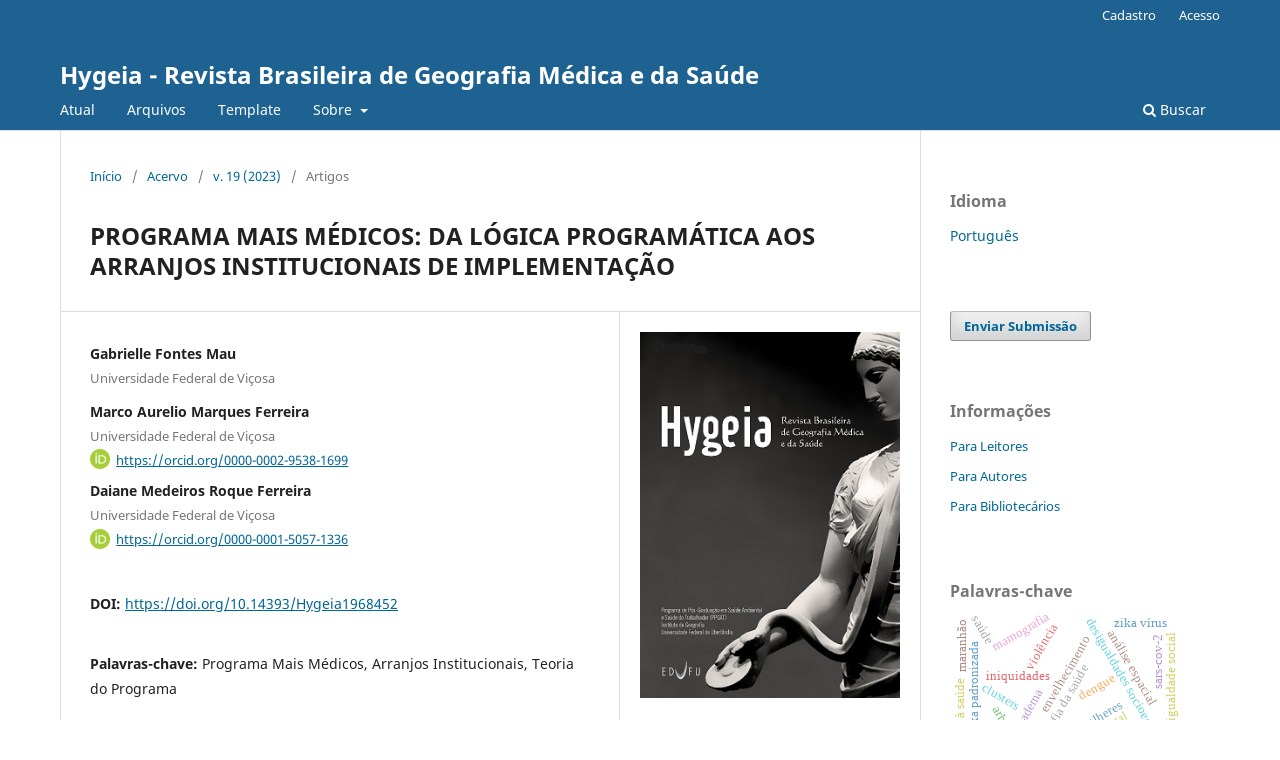

--- FILE ---
content_type: text/html; charset=utf-8
request_url: https://seer.ufu.br/index.php/hygeia/article/view/68452
body_size: 44134
content:
<!DOCTYPE html>
<html lang="pt-BR" xml:lang="pt-BR">
<head>
	<meta charset="utf-8">
	<meta name="viewport" content="width=device-width, initial-scale=1.0">
	<title>
		PROGRAMA MAIS MÉDICOS: DA LÓGICA PROGRAMÁTICA AOS ARRANJOS INSTITUCIONAIS DE IMPLEMENTAÇÃO
							| Hygeia - Revista Brasileira de Geografia Médica e da Saúde
			</title>

	
<link rel="icon" href="https://seer.ufu.br/public/journals/49/favicon_pt_BR.jpg">
<meta name="generator" content="Open Journal Systems 3.4.0.8">
<link rel="schema.DC" href="http://purl.org/dc/elements/1.1/" />
<meta name="DC.Creator.PersonalName" content="Gabrielle Fontes Mau"/>
<meta name="DC.Creator.PersonalName" content="Marco Aurelio Marques Ferreira"/>
<meta name="DC.Creator.PersonalName" content="Daiane Medeiros Roque Ferreira"/>
<meta name="DC.Date.created" scheme="ISO8601" content="2023-12-08"/>
<meta name="DC.Date.dateSubmitted" scheme="ISO8601" content="2023-02-23"/>
<meta name="DC.Date.issued" scheme="ISO8601" content="2023-01-31"/>
<meta name="DC.Date.modified" scheme="ISO8601" content="2023-12-08"/>
<meta name="DC.Description" xml:lang="en" content="Among the actions adopted to strengthen primary health care, the More Doctors Program (PMM) stands out, which is an intersectoral initiative and includes a series of measures to strengthen and consolidate Primary Health Care. However, the expectation of efficiency and good performance of the PMM rests on the success of its programmatic implementation. Thus, this study aims to understand what the PPM is like in its theoretical-pragmatic conception and to analyze its implementation at the local level, from the perspective of institutional arrangements. For this, a documentary analysis was carried out to rescue the PMM theory, together with semi-structured interviews with the actors responsible for the Program at the local level, aiming to understand its execution. Based on the analyzes carried out in relation to the emergency provision, it was noticed that the PMM, being a central-level policy, is implemented according to its theory, but reveals a lack of local autonomy to adapt it to local needs. The results reveal a top-down policy, which has, among its main side effects, limitations in the communication process, especially in the policy implementation phase. This exposes the supporting role of the local administration, limiting it in the organization of the health professional&#039;s relationship with local needs."/>
<meta name="DC.Description" xml:lang="pt" content="Dentre as ações adotadas para o fortalecimento da atenção básica de saúde, destaca-se o Programa Mais Médicos (PMM), que consiste em uma iniciativa intersetorial que contempla uma série de medidas para o fortalecimento e consolidação da atenção básica. A expectativa de eficiência e bom desempenho do programa reside sobre o sucesso de sua lógica programática de implementação. Assim, esse estudo teve como objetivo central, entender como é o PMM em sua concepção teórico-pragmática e analisar a sua implementação no nível local, a partir da perspectiva de arranjos institucionais. Para isso, foi realizada uma análise documental para o resgate da teoria do PMM, em conjunto com entrevistas semiestruturadas com atores responsáveis pelo Programa no nível local, visando compreender a prática de execução. A partir das análises realizadas para o eixo de provimento emergencial, percebeu-se que o PMM, por ser uma política centralizada, é implementado de acordo com sua teoria, porém revela a falta de autonomia local para adaptá-lo às necessidades locais. Os resultados revelam uma política top-down, que tem entre os principais efeitos colaterais, as limitações no processo de comunicação, especialmente na fase de implementação da política. Isso expõe o papel coadjuvante da administração local, limitando-a na organização da relação do profissional de saúde com as necessidades locais."/>
<meta name="DC.Format" scheme="IMT" content="application/pdf"/>
<meta name="DC.Identifier" content="68452"/>
<meta name="DC.Identifier.pageNumber" content="e1935"/>
<meta name="DC.Identifier.DOI" content="10.14393/Hygeia1968452"/>
<meta name="DC.Identifier.URI" content="https://seer.ufu.br/index.php/hygeia/article/view/68452"/>
<meta name="DC.Language" scheme="ISO639-1" content="pt"/>
<meta name="DC.Rights" content="Copyright (c) 2023 Gabrielle Fontes Mau, Marco Aurelio Marques Ferreira, Daiane Medeiros Roque Ferreira"/>
<meta name="DC.Source" content="Hygeia - Revista Brasileira de Geografia Médica e da Saúde"/>
<meta name="DC.Source.ISSN" content="1980-1726"/>
<meta name="DC.Source.Volume" content="19"/>
<meta name="DC.Source.URI" content="https://seer.ufu.br/index.php/hygeia"/>
<meta name="DC.Subject" xml:lang="pt" content="Programa Mais Médicos"/>
<meta name="DC.Subject" xml:lang="pt" content="Arranjos Institucionais"/>
<meta name="DC.Subject" xml:lang="pt" content="Teoria do Programa"/>
<meta name="DC.Subject" xml:lang="en" content="More Doctors Program"/>
<meta name="DC.Subject" xml:lang="en" content="Institutional Arrangements"/>
<meta name="DC.Subject" xml:lang="en" content="Program Theory"/>
<meta name="DC.Title" content="PROGRAMA MAIS MÉDICOS: DA LÓGICA PROGRAMÁTICA AOS ARRANJOS INSTITUCIONAIS DE IMPLEMENTAÇÃO"/>
<meta name="DC.Title.Alternative" xml:lang="en" content="MORE MEDICAL PROGRAM: FROM PROGRAMMATIC LOGIC TO INSTITUTIONAL IMPLEMENTATION ARRANGEMENTS"/>
<meta name="DC.Type" content="Text.Serial.Journal"/>
<meta name="DC.Type.articleType" content="Artigos"/>
<meta name="gs_meta_revision" content="1.1"/>
<meta name="citation_journal_title" content="Hygeia - Revista Brasileira de Geografia Médica e da Saúde"/>
<meta name="citation_journal_abbrev" content="Hygeia"/>
<meta name="citation_issn" content="1980-1726"/> 
<meta name="citation_author" content="Gabrielle Fontes Mau"/>
<meta name="citation_author_institution" content="Universidade Federal de Viçosa"/>
<meta name="citation_author" content="Marco Aurelio Marques Ferreira"/>
<meta name="citation_author_institution" content="Universidade Federal de Viçosa"/>
<meta name="citation_author" content="Daiane Medeiros Roque Ferreira"/>
<meta name="citation_author_institution" content="Universidade Federal de Viçosa"/>
<meta name="citation_title" content="PROGRAMA MAIS MÉDICOS: DA LÓGICA PROGRAMÁTICA AOS ARRANJOS INSTITUCIONAIS DE IMPLEMENTAÇÃO"/>
<meta name="citation_language" content="pt"/>
<meta name="citation_date" content="2023/12/08"/>
<meta name="citation_volume" content="19"/>
<meta name="citation_firstpage" content="e1935"/>
<meta name="citation_lastpage" content="e1935"/>
<meta name="citation_doi" content="10.14393/Hygeia1968452"/>
<meta name="citation_abstract_html_url" content="https://seer.ufu.br/index.php/hygeia/article/view/68452"/>
<meta name="citation_abstract" xml:lang="pt" content="Dentre as ações adotadas para o fortalecimento da atenção básica de saúde, destaca-se o Programa Mais Médicos (PMM), que consiste em uma iniciativa intersetorial que contempla uma série de medidas para o fortalecimento e consolidação da atenção básica. A expectativa de eficiência e bom desempenho do programa reside sobre o sucesso de sua lógica programática de implementação. Assim, esse estudo teve como objetivo central, entender como é o PMM em sua concepção teórico-pragmática e analisar a sua implementação no nível local, a partir da perspectiva de arranjos institucionais. Para isso, foi realizada uma análise documental para o resgate da teoria do PMM, em conjunto com entrevistas semiestruturadas com atores responsáveis pelo Programa no nível local, visando compreender a prática de execução. A partir das análises realizadas para o eixo de provimento emergencial, percebeu-se que o PMM, por ser uma política centralizada, é implementado de acordo com sua teoria, porém revela a falta de autonomia local para adaptá-lo às necessidades locais. Os resultados revelam uma política top-down, que tem entre os principais efeitos colaterais, as limitações no processo de comunicação, especialmente na fase de implementação da política. Isso expõe o papel coadjuvante da administração local, limitando-a na organização da relação do profissional de saúde com as necessidades locais."/>
<meta name="citation_keywords" xml:lang="en" content="More Doctors Program"/>
<meta name="citation_keywords" xml:lang="en" content="Institutional Arrangements"/>
<meta name="citation_keywords" xml:lang="en" content="Program Theory"/>
<meta name="citation_pdf_url" content="https://seer.ufu.br/index.php/hygeia/article/download/68452/37279"/>
	<link rel="stylesheet" href="https://seer.ufu.br/index.php/hygeia/$$$call$$$/page/page/css?name=stylesheet" type="text/css" /><link rel="stylesheet" href="https://seer.ufu.br/index.php/hygeia/$$$call$$$/page/page/css?name=font" type="text/css" /><link rel="stylesheet" href="https://seer.ufu.br/lib/pkp/styles/fontawesome/fontawesome.css?v=3.4.0.8" type="text/css" /><link rel="stylesheet" href="https://seer.ufu.br/plugins/generic/orcidProfile/css/orcidProfile.css?v=3.4.0.8" type="text/css" /><link rel="stylesheet" href="https://seer.ufu.br/public/site/styleSheet.css?v=3.4.0.8" type="text/css" /><link rel="stylesheet" href="https://seer.ufu.br/plugins/generic/citationStyleLanguage/css/citationStyleLanguagePlugin.css?v=3.4.0.8" type="text/css" />
</head>
<body class="pkp_page_article pkp_op_view" dir="ltr">

	<div class="pkp_structure_page">

				<header class="pkp_structure_head" id="headerNavigationContainer" role="banner">
						
 <nav class="cmp_skip_to_content" aria-label="Ir para os links de conteúdo">
	<a href="#pkp_content_main">Ir para o conteúdo principal</a>
	<a href="#siteNav">Ir para o menu de navegação principal</a>
		<a href="#pkp_content_footer">Ir para o rodapé</a>
</nav>

			<div class="pkp_head_wrapper">

				<div class="pkp_site_name_wrapper">
					<button class="pkp_site_nav_toggle">
						<span>Open Menu</span>
					</button>
										<div class="pkp_site_name">
																<a href="						https://seer.ufu.br/index.php/hygeia/index
					" class="is_text">Hygeia - Revista Brasileira de Geografia Médica e da Saúde</a>
										</div>
				</div>

				
				<nav class="pkp_site_nav_menu" aria-label="Navegação no Site">
					<a id="siteNav"></a>
					<div class="pkp_navigation_primary_row">
						<div class="pkp_navigation_primary_wrapper">
																				<ul id="navigationPrimary" class="pkp_navigation_primary pkp_nav_list">
								<li class="">
				<a href="https://seer.ufu.br/index.php/hygeia/issue/current">
					Atual
				</a>
							</li>
								<li class="">
				<a href="https://seer.ufu.br/index.php/hygeia/issue/archive">
					Arquivos
				</a>
							</li>
								<li class="">
				<a href="https://seer.ufu.br/index.php/hygeia/libraryFiles/downloadPublic/729">
					Template
				</a>
							</li>
															<li class="">
				<a href="https://seer.ufu.br/index.php/hygeia/about">
					Sobre
				</a>
									<ul>
																					<li class="">
									<a href="https://seer.ufu.br/index.php/hygeia/about">
										Sobre a Revista
									</a>
								</li>
																												<li class="">
									<a href="https://seer.ufu.br/index.php/hygeia/about/submissions">
										Submissões
									</a>
								</li>
																												<li class="">
									<a href="https://seer.ufu.br/index.php/hygeia/taxas">
										Taxas de Publicação
									</a>
								</li>
																												<li class="">
									<a href="https://seer.ufu.br/index.php/hygeia/avaliacao">
										Processo de Avaliação pelos Pares
									</a>
								</li>
																												<li class="">
									<a href="https://seer.ufu.br/index.php/hygeia/etapas">
										Procedimento de publicação de artigos
									</a>
								</li>
																												<li class="">
									<a href="https://seer.ufu.br/index.php/hygeia/about/editorialTeam">
										Equipe Editorial
									</a>
								</li>
																												<li class="">
									<a href="https://seer.ufu.br/index.php/hygeia/direito">
										Declaração de Direito Autoral
									</a>
								</li>
																												<li class="">
									<a href="https://seer.ufu.br/index.php/hygeia/about/privacy">
										Declaração de Privacidade
									</a>
								</li>
																												<li class="">
									<a href="https://seer.ufu.br/index.php/hygeia/arquivamento">
										Política de Arquivamento 
									</a>
								</li>
																												<li class="">
									<a href="https://seer.ufu.br/index.php/hygeia/aberto">
										Política de Acesso Aberto
									</a>
								</li>
																												<li class="">
									<a href="https://seer.ufu.br/index.php/hygeia/ia">
										Política de Uso de Inteligência Artificial (IA)
									</a>
								</li>
																												<li class="">
									<a href="https://seer.ufu.br/index.php/hygeia/about/contact">
										Contato
									</a>
								</li>
																		</ul>
							</li>
			</ul>

				

																						<div class="pkp_navigation_search_wrapper">
									<a href="https://seer.ufu.br/index.php/hygeia/search" class="pkp_search pkp_search_desktop">
										<span class="fa fa-search" aria-hidden="true"></span>
										Buscar
									</a>
								</div>
													</div>
					</div>
					<div class="pkp_navigation_user_wrapper" id="navigationUserWrapper">
							<ul id="navigationUser" class="pkp_navigation_user pkp_nav_list">
								<li class="profile">
				<a href="https://seer.ufu.br/index.php/hygeia/user/register">
					Cadastro
				</a>
							</li>
								<li class="profile">
				<a href="https://seer.ufu.br/index.php/hygeia/login">
					Acesso
				</a>
							</li>
										</ul>

					</div>
				</nav>
			</div><!-- .pkp_head_wrapper -->
		</header><!-- .pkp_structure_head -->

						<div class="pkp_structure_content has_sidebar">
			<div class="pkp_structure_main" role="main">
				<a id="pkp_content_main"></a>

<div class="page page_article">
			<nav class="cmp_breadcrumbs" role="navigation" aria-label="Você está aqui:">
	<ol>
		<li>
			<a href="https://seer.ufu.br/index.php/hygeia/index">
				Início
			</a>
			<span class="separator">/</span>
		</li>
		<li>
			<a href="https://seer.ufu.br/index.php/hygeia/issue/archive">
				Acervo
			</a>
			<span class="separator">/</span>
		</li>
					<li>
				<a href="https://seer.ufu.br/index.php/hygeia/issue/view/2316">
					v. 19 (2023)
				</a>
				<span class="separator">/</span>
			</li>
				<li class="current" aria-current="page">
			<span aria-current="page">
									Artigos
							</span>
		</li>
	</ol>
</nav>
	
		  	 <article class="obj_article_details">

		
	<h1 class="page_title">
		PROGRAMA MAIS MÉDICOS: DA LÓGICA PROGRAMÁTICA AOS ARRANJOS INSTITUCIONAIS DE IMPLEMENTAÇÃO
	</h1>

	
	<div class="row">
		<div class="main_entry">

							<section class="item authors">
					<h2 class="pkp_screen_reader">Autores</h2>
					<ul class="authors">
											<li>
							<span class="name">
								Gabrielle Fontes Mau
							</span>
															<span class="affiliation">
									Universidade Federal de Viçosa
																	</span>
																																		</li>
											<li>
							<span class="name">
								Marco Aurelio Marques Ferreira
							</span>
															<span class="affiliation">
									Universidade Federal de Viçosa
																	</span>
																																				<span class="orcid">
																			<svg class="orcid_icon" viewBox="0 0 256 256" aria-hidden="true">
	<style type="text/css">
		.st0{fill:#A6CE39;}
		.st1{fill:#FFFFFF;}
	</style>
	<path class="st0" d="M256,128c0,70.7-57.3,128-128,128C57.3,256,0,198.7,0,128C0,57.3,57.3,0,128,0C198.7,0,256,57.3,256,128z"/>
	<g>
		<path class="st1" d="M86.3,186.2H70.9V79.1h15.4v48.4V186.2z"/>
		<path class="st1" d="M108.9,79.1h41.6c39.6,0,57,28.3,57,53.6c0,27.5-21.5,53.6-56.8,53.6h-41.8V79.1z M124.3,172.4h24.5
			c34.9,0,42.9-26.5,42.9-39.7c0-21.5-13.7-39.7-43.7-39.7h-23.7V172.4z"/>
		<path class="st1" d="M88.7,56.8c0,5.5-4.5,10.1-10.1,10.1c-5.6,0-10.1-4.6-10.1-10.1c0-5.6,4.5-10.1,10.1-10.1
			C84.2,46.7,88.7,51.3,88.7,56.8z"/>
	</g>
</svg>
																		<a href="https://orcid.org/0000-0002-9538-1699" target="_blank">
										https://orcid.org/0000-0002-9538-1699
									</a>
								</span>
													</li>
											<li>
							<span class="name">
								Daiane Medeiros Roque Ferreira
							</span>
															<span class="affiliation">
									Universidade Federal de Viçosa
																	</span>
																																				<span class="orcid">
																			<svg class="orcid_icon" viewBox="0 0 256 256" aria-hidden="true">
	<style type="text/css">
		.st0{fill:#A6CE39;}
		.st1{fill:#FFFFFF;}
	</style>
	<path class="st0" d="M256,128c0,70.7-57.3,128-128,128C57.3,256,0,198.7,0,128C0,57.3,57.3,0,128,0C198.7,0,256,57.3,256,128z"/>
	<g>
		<path class="st1" d="M86.3,186.2H70.9V79.1h15.4v48.4V186.2z"/>
		<path class="st1" d="M108.9,79.1h41.6c39.6,0,57,28.3,57,53.6c0,27.5-21.5,53.6-56.8,53.6h-41.8V79.1z M124.3,172.4h24.5
			c34.9,0,42.9-26.5,42.9-39.7c0-21.5-13.7-39.7-43.7-39.7h-23.7V172.4z"/>
		<path class="st1" d="M88.7,56.8c0,5.5-4.5,10.1-10.1,10.1c-5.6,0-10.1-4.6-10.1-10.1c0-5.6,4.5-10.1,10.1-10.1
			C84.2,46.7,88.7,51.3,88.7,56.8z"/>
	</g>
</svg>
																		<a href="https://orcid.org/0000-0001-5057-1336" target="_blank">
										https://orcid.org/0000-0001-5057-1336
									</a>
								</span>
													</li>
										</ul>
				</section>
			
																	<section class="item doi">
					<h2 class="label">
												DOI:
					</h2>
					<span class="value">
						<a href="https://doi.org/10.14393/Hygeia1968452">
							https://doi.org/10.14393/Hygeia1968452
						</a>
					</span>
				</section>
			

									<section class="item keywords">
				<h2 class="label">
										Palavras-chave:
				</h2>
				<span class="value">
											Programa Mais Médicos, 											Arranjos Institucionais, 											Teoria do Programa									</span>
			</section>
			
										<section class="item abstract">
					<h2 class="label">Resumo</h2>
					<p>Dentre as ações adotadas para o fortalecimento da atenção básica de saúde, destaca-se o Programa Mais Médicos (PMM), que consiste em uma iniciativa intersetorial que contempla uma série de medidas para o fortalecimento e consolidação da atenção básica. A expectativa de eficiência e bom desempenho do programa reside sobre o sucesso de sua lógica programática de implementação. Assim, esse estudo teve como objetivo central, entender como é o PMM em sua concepção teórico-pragmática e analisar a sua implementação no nível local, a partir da perspectiva de arranjos institucionais. Para isso, foi realizada uma análise documental para o resgate da teoria do PMM, em conjunto com entrevistas semiestruturadas com atores responsáveis pelo Programa no nível local, visando compreender a prática de execução. A partir das análises realizadas para o eixo de provimento emergencial, percebeu-se que o PMM, por ser uma política centralizada, é implementado de acordo com sua teoria, porém revela a falta de autonomia local para adaptá-lo às necessidades locais. Os resultados revelam uma política top-down, que tem entre os principais efeitos colaterais, as limitações no processo de comunicação, especialmente na fase de implementação da política. Isso expõe o papel coadjuvante da administração local, limitando-a na organização da relação do profissional de saúde com as necessidades locais.</p>
				</section>
			
			

										
				<section class="item downloads_chart">
					<h2 class="label">
						Downloads
					</h2>
					<div class="value">
						<canvas class="usageStatsGraph" data-object-type="Submission" data-object-id="68452"></canvas>
						<div class="usageStatsUnavailable" data-object-type="Submission" data-object-id="68452">
							Os dados de download ainda não estão disponíveis.
						</div>
					</div>
				</section>
			
																																	
						
		</div><!-- .main_entry -->

		<div class="entry_details">

										<div class="item cover_image">
					<div class="sub_item">
													<a href="https://seer.ufu.br/index.php/hygeia/issue/view/2316">
								<img src="https://seer.ufu.br/public/journals/49/cover_issue_2316_pt_BR.png" alt="">
							</a>
											</div>
				</div>
			
										<div class="item galleys">
					<h2 class="pkp_screen_reader">
						Downloads
					</h2>
					<ul class="value galleys_links">
													<li>
								
	
													

<a class="obj_galley_link pdf" href="https://seer.ufu.br/index.php/hygeia/article/view/68452/37279">
		
	PDF

	</a>
							</li>
											</ul>
				</div>
						
						<div class="item published">
				<section class="sub_item">
					<h2 class="label">
						Publicado
					</h2>
					<div class="value">
																			<span>08-12-2023</span>
																	</div>
				</section>
							</div>
			
						
										<div class="item issue">

											<section class="sub_item">
							<h2 class="label">
								Edição
							</h2>
							<div class="value">
								<a class="title" href="https://seer.ufu.br/index.php/hygeia/issue/view/2316">
									v. 19 (2023)
								</a>
							</div>
						</section>
					
											<section class="sub_item">
							<h2 class="label">
								Seção
							</h2>
							<div class="value">
								Artigos
							</div>
						</section>
					
									</div>
			
																					
										<div class="item copyright">
					<h2 class="label">
						Licença
					</h2>
										A submissão do texto por meio eletrônico implica a transferência de direitos exclusivos de publicação, por seis meses a partir da data de submissão. A partir da data do aceite para publicação, os direitos se entendem por mais outros seis meses. Ao publicar o texto, a revista se reserva o direito de manter o trabalho permanentemente disponível, permitindo-se ao autor, após os seis meses de exclusividade mencionados, a republicação, em quaisquer outros meios de divulgação, desde que mencionada a fonte original.
				</div>
			
				<div class="item citation">
		<section class="sub_item citation_display">
			<h2 class="label">
				Como Citar
			</h2>
			<div class="value">
				<div id="citationOutput" role="region" aria-live="polite">
					<div class="csl-bib-body">
  <div class="csl-entry">MAU, Gabrielle Fontes; FERREIRA, Marco Aurelio Marques; FERREIRA, Daiane Medeiros Roque. PROGRAMA MAIS MÉDICOS: DA LÓGICA PROGRAMÁTICA AOS ARRANJOS INSTITUCIONAIS DE IMPLEMENTAÇÃO. <b>Hygeia - Revista Brasileira de Geografia Médica e da Saúde</b>, Uberlândia, v. 19, p. e1935, 2023. DOI: <a href="https://doi.org/10.14393/Hygeia1968452">10.14393/Hygeia1968452</a>. Disponível em: <a href="https://seer.ufu.br/index.php/hygeia/article/view/68452">https://seer.ufu.br/index.php/hygeia/article/view/68452</a>. Acesso em: 21 jan. 2026.</div>
</div>
				</div>
				<div class="citation_formats">
					<button class="citation_formats_button label" aria-controls="cslCitationFormats" aria-expanded="false" data-csl-dropdown="true">
						Formatos de Citação
					</button>
					<div id="cslCitationFormats" class="citation_formats_list" aria-hidden="true">
						<ul class="citation_formats_styles">
															<li>
									<a
											rel="nofollow"
											aria-controls="citationOutput"
											href="https://seer.ufu.br/index.php/hygeia/citationstylelanguage/get/acm-sig-proceedings?submissionId=68452&amp;publicationId=70151&amp;issueId=2316"
											data-load-citation
											data-json-href="https://seer.ufu.br/index.php/hygeia/citationstylelanguage/get/acm-sig-proceedings?submissionId=68452&amp;publicationId=70151&amp;issueId=2316&amp;return=json"
									>
										ACM
									</a>
								</li>
															<li>
									<a
											rel="nofollow"
											aria-controls="citationOutput"
											href="https://seer.ufu.br/index.php/hygeia/citationstylelanguage/get/acs-nano?submissionId=68452&amp;publicationId=70151&amp;issueId=2316"
											data-load-citation
											data-json-href="https://seer.ufu.br/index.php/hygeia/citationstylelanguage/get/acs-nano?submissionId=68452&amp;publicationId=70151&amp;issueId=2316&amp;return=json"
									>
										ACS
									</a>
								</li>
															<li>
									<a
											rel="nofollow"
											aria-controls="citationOutput"
											href="https://seer.ufu.br/index.php/hygeia/citationstylelanguage/get/apa?submissionId=68452&amp;publicationId=70151&amp;issueId=2316"
											data-load-citation
											data-json-href="https://seer.ufu.br/index.php/hygeia/citationstylelanguage/get/apa?submissionId=68452&amp;publicationId=70151&amp;issueId=2316&amp;return=json"
									>
										APA
									</a>
								</li>
															<li>
									<a
											rel="nofollow"
											aria-controls="citationOutput"
											href="https://seer.ufu.br/index.php/hygeia/citationstylelanguage/get/associacao-brasileira-de-normas-tecnicas?submissionId=68452&amp;publicationId=70151&amp;issueId=2316"
											data-load-citation
											data-json-href="https://seer.ufu.br/index.php/hygeia/citationstylelanguage/get/associacao-brasileira-de-normas-tecnicas?submissionId=68452&amp;publicationId=70151&amp;issueId=2316&amp;return=json"
									>
										ABNT
									</a>
								</li>
															<li>
									<a
											rel="nofollow"
											aria-controls="citationOutput"
											href="https://seer.ufu.br/index.php/hygeia/citationstylelanguage/get/chicago-author-date?submissionId=68452&amp;publicationId=70151&amp;issueId=2316"
											data-load-citation
											data-json-href="https://seer.ufu.br/index.php/hygeia/citationstylelanguage/get/chicago-author-date?submissionId=68452&amp;publicationId=70151&amp;issueId=2316&amp;return=json"
									>
										Chicago
									</a>
								</li>
															<li>
									<a
											rel="nofollow"
											aria-controls="citationOutput"
											href="https://seer.ufu.br/index.php/hygeia/citationstylelanguage/get/harvard-cite-them-right?submissionId=68452&amp;publicationId=70151&amp;issueId=2316"
											data-load-citation
											data-json-href="https://seer.ufu.br/index.php/hygeia/citationstylelanguage/get/harvard-cite-them-right?submissionId=68452&amp;publicationId=70151&amp;issueId=2316&amp;return=json"
									>
										Harvard
									</a>
								</li>
															<li>
									<a
											rel="nofollow"
											aria-controls="citationOutput"
											href="https://seer.ufu.br/index.php/hygeia/citationstylelanguage/get/ieee?submissionId=68452&amp;publicationId=70151&amp;issueId=2316"
											data-load-citation
											data-json-href="https://seer.ufu.br/index.php/hygeia/citationstylelanguage/get/ieee?submissionId=68452&amp;publicationId=70151&amp;issueId=2316&amp;return=json"
									>
										IEEE
									</a>
								</li>
															<li>
									<a
											rel="nofollow"
											aria-controls="citationOutput"
											href="https://seer.ufu.br/index.php/hygeia/citationstylelanguage/get/modern-language-association?submissionId=68452&amp;publicationId=70151&amp;issueId=2316"
											data-load-citation
											data-json-href="https://seer.ufu.br/index.php/hygeia/citationstylelanguage/get/modern-language-association?submissionId=68452&amp;publicationId=70151&amp;issueId=2316&amp;return=json"
									>
										MLA
									</a>
								</li>
															<li>
									<a
											rel="nofollow"
											aria-controls="citationOutput"
											href="https://seer.ufu.br/index.php/hygeia/citationstylelanguage/get/turabian-fullnote-bibliography?submissionId=68452&amp;publicationId=70151&amp;issueId=2316"
											data-load-citation
											data-json-href="https://seer.ufu.br/index.php/hygeia/citationstylelanguage/get/turabian-fullnote-bibliography?submissionId=68452&amp;publicationId=70151&amp;issueId=2316&amp;return=json"
									>
										Turabian
									</a>
								</li>
															<li>
									<a
											rel="nofollow"
											aria-controls="citationOutput"
											href="https://seer.ufu.br/index.php/hygeia/citationstylelanguage/get/vancouver?submissionId=68452&amp;publicationId=70151&amp;issueId=2316"
											data-load-citation
											data-json-href="https://seer.ufu.br/index.php/hygeia/citationstylelanguage/get/vancouver?submissionId=68452&amp;publicationId=70151&amp;issueId=2316&amp;return=json"
									>
										Vancouver
									</a>
								</li>
													</ul>
													<div class="label">
								Baixar Citação
							</div>
							<ul class="citation_formats_styles">
																	<li>
										<a href="https://seer.ufu.br/index.php/hygeia/citationstylelanguage/download/ris?submissionId=68452&amp;publicationId=70151&amp;issueId=2316">
											<span class="fa fa-download"></span>
											Endnote/Zotero/Mendeley (RIS)
										</a>
									</li>
																	<li>
										<a href="https://seer.ufu.br/index.php/hygeia/citationstylelanguage/download/bibtex?submissionId=68452&amp;publicationId=70151&amp;issueId=2316">
											<span class="fa fa-download"></span>
											BibTeX
										</a>
									</li>
															</ul>
											</div>
				</div>
			</div>
		</section>
	</div>
<div class="item addthis">
	<div class="value">
		<!-- AddThis Button BEGIN -->
		 			<div class="addthis_toolbox addthis_default_style ">
			<a class="addthis_button_preferred_1"></a>
			<a class="addthis_button_preferred_2"></a>
			<a class="addthis_button_preferred_3"></a>
			<a class="addthis_button_preferred_4"></a>
			<a class="addthis_button_compact"></a>
			<a class="addthis_counter addthis_bubble_style"></a>
			</div>
			<script type="text/javascript" src="//s7.addthis.com/js/250/addthis_widget.js#pubid="></script>
				<!-- AddThis Button END -->
	</div>
</div>


		</div><!-- .entry_details -->
	</div><!-- .row -->

</article>

	

</div><!-- .page -->

	</div><!-- pkp_structure_main -->

									<div class="pkp_structure_sidebar left" role="complementary">
				<div class="pkp_block block_language">
	<h2 class="title">
		Idioma
	</h2>

	<div class="content">
		<ul>
							<li class="locale_pt_BR current" lang="pt-BR">
					<a href="https://seer.ufu.br/index.php/hygeia/user/setLocale/pt_BR?source=%2Findex.php%2Fhygeia%2Farticle%2Fview%2F68452">
						Português
					</a>
				</li>
					</ul>
	</div>
</div><!-- .block_language -->
<div class="pkp_block block_make_submission">
	<h2 class="pkp_screen_reader">
		Enviar Submissão
	</h2>

	<div class="content">
		<a class="block_make_submission_link" href="https://seer.ufu.br/index.php/hygeia/about/submissions">
			Enviar Submissão
		</a>
	</div>
</div>
<div class="pkp_block block_information">
	<h2 class="title">Informações</h2>
	<div class="content">
		<ul>
							<li>
					<a href="https://seer.ufu.br/index.php/hygeia/information/readers">
						Para Leitores
					</a>
				</li>
										<li>
					<a href="https://seer.ufu.br/index.php/hygeia/information/authors">
						Para Autores
					</a>
				</li>
										<li>
					<a href="https://seer.ufu.br/index.php/hygeia/information/librarians">
						Para Bibliotecários
					</a>
				</li>
					</ul>
	</div>
</div>
<div class="pkp_block block_keyword_cloud">
    <h2 class="title">Palavras-chave</h2>
    <div class="content" id='wordcloud'></div>

    <script>
        function randomColor() {
            var cores = ['#1f77b4', '#ff7f0e', '#2ca02c', '#d62728', '#9467bd', '#8c564b', '#e377c2', '#7f7f7f', '#bcbd22', '#17becf'];
            return cores[Math.floor(Math.random()*cores.length)];
        }

                    document.addEventListener("DOMContentLoaded", function() {
                var keywords = [{"text":"envelhecimento","size":1},{"text":"desigualdades socioespaciais","size":1},{"text":"iniquidades","size":1},{"text":"geografia da sa\u00fade","size":1},{"text":"geografias feministas","size":1},{"text":"mulheres","size":1},{"text":"viol\u00eancia","size":1},{"text":"fatores socioecon\u00f4micos","size":1},{"text":"diadema","size":1},{"text":"clusters","size":1},{"text":"taxa padronizada","size":1},{"text":"sa\u00fade mental","size":1},{"text":"transtornos do humor","size":1},{"text":"geoprocessamento","size":1},{"text":"an\u00e1lise espacial","size":1},{"text":"dengue","size":1},{"text":"cartografia tem\u00e1tica","size":1},{"text":"milton santos","size":1},{"text":"desigualdade social","size":1},{"text":"distrito federal","size":1},{"text":"pessoas em situa\u00e7\u00e3o de rua","size":1},{"text":"acesso aos servi\u00e7os de sa\u00fade","size":1},{"text":"direito \u00e0 sa\u00fade","size":1},{"text":"sistema de informa\u00e7\u00e3o geogr\u00e1fica","size":1},{"text":"dermatofitoses","size":1},{"text":"epidemiologia","size":1},{"text":"fatores sociais","size":1},{"text":"programas de rastreamento","size":1},{"text":"sa\u00fade do idoso","size":1},{"text":"mamografia","size":1},{"text":"teste de papanicolaou","size":1},{"text":"custo em sa\u00fade","size":1},{"text":"interna\u00e7\u00e3o por causa sens\u00edvel","size":1},{"text":"arbovirus","size":1},{"text":"zika v\u00edrus","size":1},{"text":"febre de chikungunya","size":1},{"text":"maranh\u00e3o","size":1},{"text":"pessoa idosa","size":1},{"text":"exposi\u00e7\u00e3o \u00e0 viol\u00eancia","size":1},{"text":"environmental surveillance","size":1},{"text":"basic sanitation","size":1},{"text":"environmental pollution","size":1},{"text":"public policies","size":1},{"text":"social vulnerability","size":1},{"text":"acidente de trabalho","size":1},{"text":"material biol\u00f3gico","size":1},{"text":"ci\u00eancia ambiental","size":1},{"text":"sars-cov-2","size":1},{"text":"sa\u00fade","size":1},{"text":"anomalias cong\u00eanitas","size":1}];
                var totalWeight = 0;
                var blockWidth = 300;
                var blockHeight = 200;
                var transitionDuration = 200;
                var length_keywords = keywords.length;
                var layout = d3.layout.cloud();

                layout.size([blockWidth, blockHeight])
                    .words(keywords)
                    .fontSize(function(d)
                    {
                        return fontSize(+d.size);
                    })
                    .on('end', draw);

                var svg = d3.select("#wordcloud").append("svg")
                    .attr("viewBox", "0 0 " + blockWidth + " " + blockHeight)
                    .attr("width", '100%');

                function update() {
                    var words = layout.words();
                    fontSize = d3.scaleLinear().range([16, 34]);
                    if (words.length) {
                        fontSize.domain([+words[words.length - 1].size || 1, +words[0].size]);
                    }
                }

                keywords.forEach(function(item,index){totalWeight += item.size;});

                update();

                function draw(words, bounds) {
                    var width = layout.size()[0],
                        height = layout.size()[1];

                    scaling = bounds
                        ? Math.min(
                            width / Math.abs(bounds[1].x - width / 2),
                            width / Math.abs(bounds[0].x - width / 2),
                            height / Math.abs(bounds[1].y - height / 2),
                            height / Math.abs(bounds[0].y - height / 2),
                        ) / 2
                        : 1;

                    svg
                    .append("g")
                    .attr(
                        "transform",
                        "translate(" + [width >> 1, height >> 1] + ")scale(" + scaling + ")",
                    )
                    .selectAll("text")
                        .data(words)
                    .enter().append("text")
                        .style("font-size", function(d) { return d.size + "px"; })
                        .style("font-family", 'serif')
                        .style("fill", randomColor)
                        .style('cursor', 'pointer')
                        .style('opacity', 0.7)
                        .attr('class', 'keyword')
                        .attr("text-anchor", "middle")
                        .attr("transform", function(d) {
                            return "translate(" + [d.x, d.y] + ")rotate(" + d.rotate + ")";
                        })
                        .text(function(d) { return d.text; })
                        .on("click", function(d, i){
                            window.location = "https://seer.ufu.br/index.php/hygeia/search?query=QUERY_SLUG".replace(/QUERY_SLUG/, encodeURIComponent(''+d.text+''));
                        })
                        .on("mouseover", function(d, i) {
                            d3.select(this).transition()
                                .duration(transitionDuration)
                                .style('font-size',function(d) { return (d.size + 3) + "px"; })
                                .style('opacity', 1);
                        })
                        .on("mouseout", function(d, i) {
                            d3.select(this).transition()
                                .duration(transitionDuration)
                                .style('font-size',function(d) { return d.size + "px"; })
                                .style('opacity', 0.7);
                        })
                        .on('resize', function() { update() });
                }

                layout.start();
            });
        	</script>
</div>
<div class="pkp_block block_custom" id="customblock-lateral">
	<h2 class="title pkp_screen_reader">LATERAL</h2>
	<div class="content">
		<p><strong>ISSN:&nbsp;</strong>1980-1726</p>
<p><strong><a href="https://seer.ufu.br/index.php/hygeia"><span class="value">https://doi.org/</span>10.14393/Hygeia</a></strong></p>
<p>&nbsp;</p>
<p>&nbsp;</p>
<p><a href="http://www.ufu.br"><img src="https://seer.ufu.br/public/site/images/esterborges/ufu4.png" alt="" width="150" height="35"></a></p>
<p>&nbsp;</p>
<p>&nbsp;</p>
<p>&nbsp;</p>
<p><a href="https://seer.ufu.br/"><img src="https://seer.ufu.br/public/site/images/esterborges/logo-portal-de-peridicos-1-5c951eb32c0316a8459142a873debc88.png" alt="" width="150" height="86"></a></p>
<p>&nbsp;</p>
<p>&nbsp;</p>
<p>&nbsp;</p>
<p><a href="https://igesc.ufu.br/" target="_blank" rel="noopener"><img src="https://seer.ufu.br/public/site/images/esterborges/verso-colorida---igesc-horizontal-24b5ceef3525a698853898a4c76fe9d0.png" alt="" width="200" height="49"></a></p>
<p>&nbsp;</p>
<p>&nbsp;</p>
<p>&nbsp;</p>
<p>&nbsp;</p>
<p><a href="https://ppgsat.igesc.ufu.br/"><img src="https://ppgsat.igesc.ufu.br/sites/ppgsat.ig.ufu.br/files/styles/large/public/thumbnail_logo_ppgsat.jpg?itok=3iHKuc40" alt="Logotipo do Programa de Pós-graduação de Saúde Ambiental e Saúde do Trabalhador" width="197" height="239"></a></p>
<p>&nbsp;</p>
	</div>
</div>

			</div><!-- pkp_sidebar.left -->
			</div><!-- pkp_structure_content -->

<div class="pkp_structure_footer_wrapper" role="contentinfo">
	<a id="pkp_content_footer"></a>

	<div class="pkp_structure_footer">

					<div class="pkp_footer_content">
				<p><a href="https://creativecommons.org/licenses/by-nc-nd/4.0/" target="_blank" rel="noopener"><img src="https://seer.ufu.br/public/site/images/flaviasantos/88x31.png" alt="" /></a>   Este obra está licenciado com uma Licença <a href="http://creativecommons.org/licenses/by-nc-nd/4.0/" rel="license">Creative Commons Atribuição-NãoComercial-SemDerivações 4.0 Internacional</a></p>
<p>Revista indexada em:          </p>
<p><a href="https://diadorim.ibict.br/vufind/Record/4049?sid=3141907" target="_blank" rel="noopener"><img src="https://seer.ufu.br/public/site/images/lpaulopires/diadorim_logo.jpg" alt="" width="93" height="38" /></a><a href="https://www.latindex.org/latindex/ficha/8412" target="_blank" rel="noopener"><img src="https://seer.ufu.br/public/site/images/flaviasantos/Latindex_2.png" alt="" width="200" /></a>      </p>
<p>   <a style="color: #113241;" href="https://www.redib.org/?lng=pt" target="_blank" rel="noopener"><img src="https://seer.ufu.br/public/site/images/flaviasantos/Redib_21.png" alt="" width="270" height="57" /></a>  <a href="https://search.crossref.org/?q=Hygeia" target="_blank" rel="noopener"><img src="https://seer.ufu.br/public/site/images/flaviasantos/Sem_título1.jpg" alt="" width="200" height="43" /></a></p>
<p><a href="https://www.scijoin.org/Journals?journal=Hygeia"><img src="https://seer.ufu.br/public/site/images/flaviasantos/imagem3.png" alt="" width="171" height="63" /> </a><a href="https://seer.ufu.br/index.php/hygeia/article/view/20944"><img src="https://seer.ufu.br/public/site/images/esterborges/mceclip0-100b1baded5c390ffd527f5b3619ccb3.jpg" /></a></p>
<p>Índice de Citações dos artigos: <a href="https://scholar.google.com.br/citations?user=30KgR3oAAAAJ&amp;hl=pt-BR"><strong>Google Acadêmico</strong></a></p>
<p> </p>
			</div>
		
		<div class="pkp_brand_footer">
			<a href="https://seer.ufu.br/index.php/hygeia/about/aboutThisPublishingSystem">
				<img alt="Mais informações sobre o sistema de publicação, a plataforma e o fluxo de publicação do OJS/PKP." src="https://seer.ufu.br/templates/images/ojs_brand.png">
			</a>
		</div>
	</div>
</div><!-- pkp_structure_footer_wrapper -->

</div><!-- pkp_structure_page -->

<script src="https://seer.ufu.br/lib/pkp/lib/vendor/components/jquery/jquery.min.js?v=3.4.0.8" type="text/javascript"></script><script src="https://seer.ufu.br/lib/pkp/lib/vendor/components/jqueryui/jquery-ui.min.js?v=3.4.0.8" type="text/javascript"></script><script src="https://seer.ufu.br/plugins/themes/default/js/lib/popper/popper.js?v=3.4.0.8" type="text/javascript"></script><script src="https://seer.ufu.br/plugins/themes/default/js/lib/bootstrap/util.js?v=3.4.0.8" type="text/javascript"></script><script src="https://seer.ufu.br/plugins/themes/default/js/lib/bootstrap/dropdown.js?v=3.4.0.8" type="text/javascript"></script><script src="https://seer.ufu.br/plugins/themes/default/js/main.js?v=3.4.0.8" type="text/javascript"></script><script src="https://seer.ufu.br/plugins/generic/citationStyleLanguage/js/articleCitation.js?v=3.4.0.8" type="text/javascript"></script><script src="https://d3js.org/d3.v4.js?v=3.4.0.8" type="text/javascript"></script><script src="https://cdn.jsdelivr.net/gh/holtzy/D3-graph-gallery@master/LIB/d3.layout.cloud.js?v=3.4.0.8" type="text/javascript"></script><script type="text/javascript">var pkpUsageStats = pkpUsageStats || {};pkpUsageStats.data = pkpUsageStats.data || {};pkpUsageStats.data.Submission = pkpUsageStats.data.Submission || {};pkpUsageStats.data.Submission[68452] = {"data":{"2023":{"12":"10"},"2024":{"1":"8","2":"4","3":"10","4":"6","5":"7","6":"8","7":"5","8":"10","9":"9","10":"9","11":"8","12":"2"},"2025":{"1":"7","2":"5","3":"7","4":"9","5":"4","6":"4","7":"8","8":"2","9":"9","10":"13","11":"11","12":"6"},"2026":{"1":"6"}},"label":"Todos os downloads","color":"79,181,217","total":187};</script><script src="https://seer.ufu.br/lib/pkp/js/lib/Chart.min.js?v=3.4.0.8" type="text/javascript"></script><script type="text/javascript">var pkpUsageStats = pkpUsageStats || {};pkpUsageStats.locale = pkpUsageStats.locale || {};pkpUsageStats.locale.months = ["Jan","Fev","Mar","Abr","Mai","Jun","Jul","Ago","Set","Out","Nov","Dez"];pkpUsageStats.config = pkpUsageStats.config || {};pkpUsageStats.config.chartType = "bar";</script><script src="https://seer.ufu.br/lib/pkp/js/usage-stats-chart.js?v=3.4.0.8" type="text/javascript"></script>


</body>
</html>
